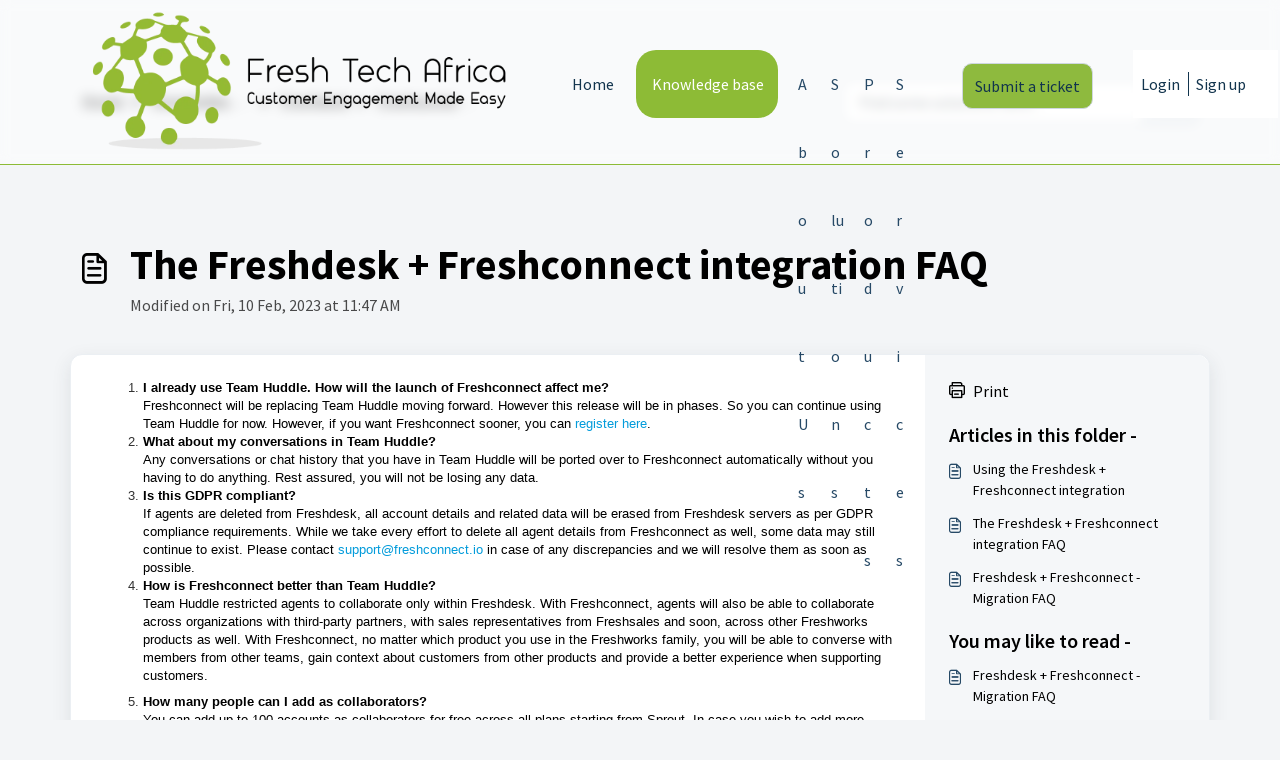

--- FILE ---
content_type: image/svg+xml
request_url: https://freshtechafrica.com/wp-content/themes/freshtech/assets/img/peopleware-sign-black-BK7tCPXN.svg
body_size: 502
content:
<svg width="42" height="43" viewBox="0 0 42 43" fill="none" xmlns="http://www.w3.org/2000/svg">
<g clip-path="url(#clip0_181_281)">
<path d="M37.296 0.758545H4.704C2.10605 0.758545 0 2.8646 0 5.46254V38.0546C0 40.6525 2.10605 42.7585 4.704 42.7585H37.296C39.894 42.7585 42 40.6525 42 38.0546V5.46254C42 2.8646 39.894 0.758545 37.296 0.758545Z" fill="#262A30"/>
<path d="M37.2506 11.7119H32.5534C32.4691 15.7635 32.5073 19.8151 32.5348 23.8667C32.5287 25.1764 32.1142 26.7819 31.2012 27.675C30.5781 28.3352 29.4668 28.6319 28.5092 28.6138C26.8476 28.4032 25.2803 27.2775 23.9231 26.1384C24.6239 25.3204 25.2696 24.4809 25.8457 23.6482C27.8269 20.7325 28.7852 17.5662 26.8547 14.2317C25.6602 12.1535 23.3316 11.0924 20.9999 11.0808C18.6681 11.0924 16.3395 12.1535 15.145 14.2317C13.2145 17.5662 14.1728 20.7325 16.154 23.6482C16.7301 24.4809 17.3758 25.3204 18.0766 26.1384C16.7194 27.2775 15.1521 28.4031 13.4905 28.6138C12.5329 28.6319 11.4216 28.3352 10.7986 27.675C9.88553 26.782 9.47101 25.1765 9.46491 23.8667C9.49241 19.8151 9.5307 15.7635 9.44636 11.7119H4.74918C4.66709 15.8524 4.6969 19.9934 4.73685 24.1338C4.80453 25.3531 5.05985 26.5198 5.52705 27.659C6.52416 30.2425 8.92689 32.2976 11.7089 32.6658C12.2589 32.7696 12.8416 32.7863 13.395 32.7967C14.2332 32.7945 15.0843 32.5968 15.7547 32.3532C17.617 31.635 19.3898 30.4707 20.9998 29.0836C22.6099 30.4707 24.3826 31.635 26.245 32.3532C26.9153 32.5969 27.7665 32.7945 28.6047 32.7967C29.1581 32.7862 29.7408 32.7696 30.2908 32.6658C33.0728 32.2976 35.4755 30.2426 36.4726 27.659C36.9398 26.5198 37.1952 25.3531 37.2628 24.1338C37.3028 19.9934 37.3326 15.8524 37.2506 11.7119ZM22.8896 20.7316C22.6649 21.1093 22.4132 21.4901 22.1399 21.8611L21 23.1971L19.8601 21.8611C19.5868 21.4901 19.335 21.1093 19.1104 20.7316C18.3378 19.409 17.9642 17.9728 18.7169 16.4602C19.1827 15.5175 20.0907 15.0362 20.9999 15.031C21.9091 15.0362 22.8171 15.5175 23.2829 16.4602C24.0357 17.9727 23.6621 19.409 22.8896 20.7316Z" fill="white"/>
</g>
<defs>
<clipPath id="clip0_181_281">
<rect width="42" height="42" fill="white" transform="translate(0 0.758545)"/>
</clipPath>
</defs>
</svg>
